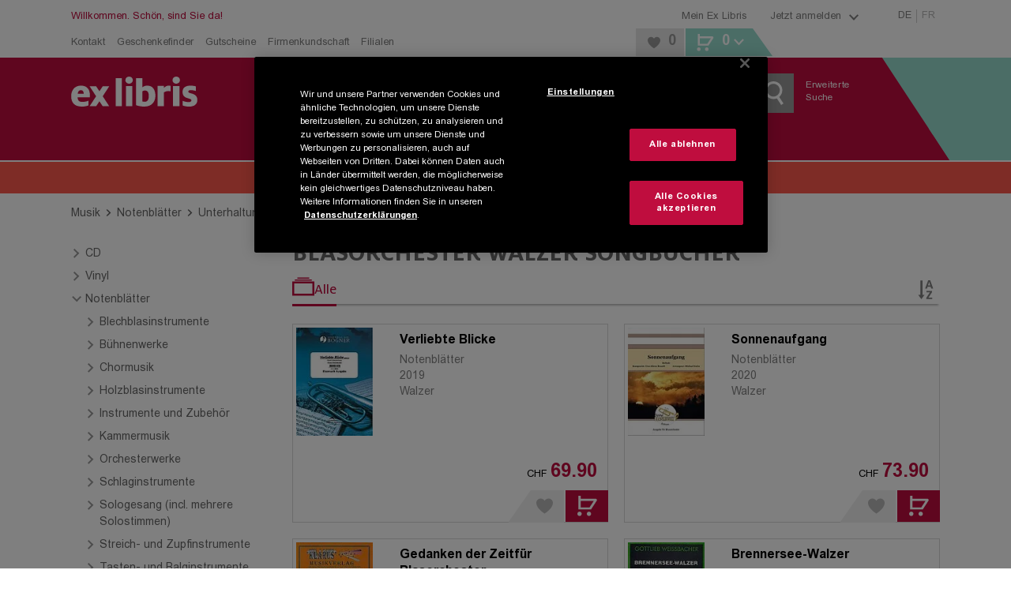

--- FILE ---
content_type: application/javascript; charset=UTF-8
request_url: https://www.exlibris.ch/_next/static/chunks/7125.194890d39481a860.js
body_size: 4869
content:
try{!function(){var e="undefined"!=typeof window?window:"undefined"!=typeof global?global:"undefined"!=typeof globalThis?globalThis:"undefined"!=typeof self?self:{},t=(new e.Error).stack;t&&(e._sentryDebugIds=e._sentryDebugIds||{},e._sentryDebugIds[t]="12ed0467-80c2-4a96-a1ed-07e18784f261",e._sentryDebugIdIdentifier="sentry-dbid-12ed0467-80c2-4a96-a1ed-07e18784f261")}()}catch(e){}"use strict";(self.webpackChunk_N_E=self.webpackChunk_N_E||[]).push([[7125],{726:(e,t,i)=>{i.d(t,{$F:()=>v,DX:()=>m,LZ:()=>g,Q7:()=>p,Sj:()=>y,Us:()=>k,Zi:()=>d,_c:()=>c,e2:()=>C,eM:()=>b,fJ:()=>u,nK:()=>x,on:()=>A,uA:()=>j,up:()=>h,zq:()=>w});var n=i(80427),o=i(90322),l=i(33696),a=i(81536),s=i(38217),r=i(13665);let d=(0,n.Ay)(a.cu).withConfig({displayName:"LandscapeSmall",componentId:"sc-6ae278ca-0"})(["flex-direction:column;position:relative;height:100%;width:100%;flex-grow:0;align-items:flex-end;border:1px solid ",";min-width:156px;display:flex;font-family:",";cursor:pointer;&:hover li:first-of-type{color:",";}min-height:135px;padding-bottom:50px;"," ",""],s.A.black._15,r.Gc.Arial,e=>{let{theme:t}=e;return t.colors.primary},(0,l.Ay)("sm")((0,n.AH)(["min-height:190px;padding-bottom:90px;"])),(0,l.Ay)("md")((0,n.AH)(["height:252px;padding-bottom:0;"]))),c=n.Ay.div.withConfig({displayName:"PictureWrapper",componentId:"sc-6ae278ca-1"})(["position:relative;&&&{margin:0 auto;align-items:center;flex:0 0 33%;max-width:33%;width:105px;height:100%;padding:4px;justify-content:center;> div:first-child{height:100%;width:100%;}position:absolute;left:0;picture{height:100%;width:100%;}img{height:100%;width:100%;max-width:120px;object-fit:contain;object-position:top left;}","}"],(0,l.Ay)("sm")((0,n.AH)(["max-height:155px;img{object-fit:contain;object-position:top left;}"]))),p=n.Ay.ul.withConfig({displayName:"InfoWrapper",componentId:"sc-6ae278ca-2"})(["display:flex;min-width:0;height:auto;min-height:auto;flex-direction:column;padding:10px 30px 0 15px;max-height:none;margin:0;max-width:67%;width:67%;text-align:left;",""],(0,l.Ay)("sm")((0,n.AH)(["width:calc(100% - 120px);max-width:calc(100% - 120px);"]))),h=n.Ay.li.withConfig({displayName:"TitleStyled",componentId:"sc-6ae278ca-3"})(["&&&{",";color:",";font-size:",";line-height:18px;font-weight:",";margin-bottom:4px;"," ","}"],a.gg,s.A.black._,r.s.base.xs,r.BO.bold,(0,l.Ay)("sm")((0,n.AH)(["font-size:16px;line-height:21px;margin-bottom:7px;"])),(0,l.Ay)("xs","xs")((0,n.AH)(["font-size:",";margin-bottom:4px;"],r.s.base.xs))),m=n.Ay.li.withConfig({displayName:"Slot",componentId:"sc-6ae278ca-4"})(["&&&{",";color:",";font-size:",";line-height:16px;margin:0;padding:0;","}"],a.CK,s.A.black._50,r.s.tiny.xs,(0,l.Ay)("md")((0,n.AH)(["font-size:",";line-height:normal;margin-bottom:3px;"],r.s.h7.xs))),g=n.Ay.div.withConfig({displayName:"BottomWrapper",componentId:"sc-6ae278ca-5"})(["display:flex;justify-content:flex-end;align-items:flex-end;position:absolute;bottom:0;right:0;",""],(0,l.Ay)("sm")((0,n.AH)(["flex-direction:column;width:100%;"]))),u=n.Ay.div.withConfig({displayName:"PriceWrapper",componentId:"sc-6ae278ca-6"})(["display:inline-block;font-family:",";margin:0 7px 4px 0;text-align:right;",""],r.Gc.Arial,(0,l.Ay)("sm")((0,n.AH)(["margin-bottom:8px;display:flex;align-items:baseline;justify-content:flex-end;margin-right:13px;"]))),x=n.Ay.span.withConfig({displayName:"PriceOld",componentId:"sc-6ae278ca-7"})(["color:",";display:block;font-size:",";line-height:14px;",""],s.A.black._,r.s.tiny.xs,(0,l.Ay)("sm")((0,n.AH)(["font-size:",";line-height:21px;display:inline-block;"],r.s.small.xs))),y=n.Ay.span.withConfig({displayName:"Currency",componentId:"sc-6ae278ca-8"})(["color:",";font-size:",";line-height:14px;margin-left:3px;text-transform:uppercase;",""],s.A.black._,r.s.tiny.xs,(0,l.Ay)("sm")((0,n.AH)(["font-size:",";line-height:21px;"],r.s.small.xs))),f=r.s.h3,A=n.Ay.span.withConfig({displayName:"PriceNew",componentId:"sc-6ae278ca-9"})(["color:",";font-weight:",";line-height:22px;margin-left:4px;font-size:",";",""],e=>{let{theme:t}=e;return t.colors.primary},r.BO.bold,r.s.h4.xs,(0,l.Ay)("sm")((0,n.AH)(["font-size:",";line-height:",";"],f.xs,f.xs))),b=n.Ay.div.withConfig({displayName:"ButtonWrapper",componentId:"sc-6ae278ca-10"})(["display:inline-flex;justify-content:flex-end;",""],(0,l.Ay)("sm")((0,n.AH)(["width:100%;max-width:100%;justify-content:space-between;"]))),w=n.Ay.div.withConfig({displayName:"ChartsBadge",componentId:"sc-6ae278ca-11"})(["position:absolute;left:0;background:",";height:25px;width:42px;color:",";font-family:",";font-size:",";display:flex;justify-content:center;align-items:center;z-index:1;",""],s.A.black._40,s.A.white._,r.Gc.Arial,r.s.charts.xs,(0,l.Ay)("sm")((0,n.AH)(["height:32px;width:45px;font-size:",";"],r.s.large.xs))),v=n.Ay.div.withConfig({displayName:"StockInfo",componentId:"sc-6ae278ca-12"})(["display:none;position:relative;",""],(0,l.Ay)("sm")((0,n.AH)(["display:flex;"]))),j=(0,n.Ay)(o.A).withConfig({displayName:"StockIcon",componentId:"sc-6ae278ca-13"})(["width:",";height:16px;margin-right:5px;margin-top:3px;fill:",";"],e=>{let{color:t}=e;return"green"===t?"30px":"17px"},e=>{let{color:t}=e;return"green"===t?s.A.green._:s.A.red._}),k=n.Ay.div.withConfig({displayName:"StockText",componentId:"sc-6ae278ca-14"})(["font-size:",";max-height:42px;overflow:hidden;color:",";",";"],r.s.base.xs,e=>{let{$color:t}=e;return"green"===t?s.A.green._:s.A.red._},e=>{let{$content:t}=e;return null!=t&&t.length>61&&(0,n.AH)(["&:hover:after{content:'","';background:",";font-size:",";position:absolute;padding:10px 5px;border-radius:2px;color:white;left:0;top:0;z-index:1;}"],t,s.A.black._50,r.s.tiny.xs)}),C=n.Ay.div.withConfig({displayName:"ButtonGroup",componentId:"sc-6ae278ca-15"})(["width:100%;display:inline-flex;justify-content:flex-end;position:relative;"," ",""],(0,l.Ay)("sm")((0,n.AH)(["top:1px;right:-1px;"])),e=>{let{$leftAlign:t}=e;return t&&(0,n.AH)(["",""],(0,l.Ay)("sm")((0,n.AH)(["width:auto;margin-left:10px;"])))})},7496:(e,t,i)=>{i.d(t,{L:()=>p});var n=i(37876),o=i(14232),l=i(68941),a=i(27093),s=i(26935);i(17175);var r=i(38217),d=i(57925),c=i(72742);function p(e){let{type:t,color:i,text1:p,text2:h}=e,[m,g]=(0,o.useState)(!1);return t===s.Sb.Standard?(0,n.jsx)(d.hh,{$color:i,children:p&&(0,n.jsx)(d.I8,{$color:i,children:p})}):t===s.Sb.Tiefpreis?(0,n.jsx)(d.hh,{$color:i,children:p&&(0,n.jsx)(c.Cl,{$color:i,children:"Tiefpreis"===p?"Tief-\npreis":p})}):t===s.Sb.Diamond?(0,n.jsxs)(n.Fragment,{children:[(0,n.jsx)(d.Ak,{skin:l.Pv.Transparent,onClick:e=>{e.preventDefault(),g(!0)},children:(0,n.jsx)(d.cj,{children:(0,n.jsx)(d.Lg,{name:"rubin-club",size:40,color:r.A.white._})})}),(0,n.jsx)(a.l,{discountText:p,showClubInfo:m,onClubInfoClose:()=>{g(!1)}})]}):t===s.Sb.DiamondWithDiscount?(0,n.jsxs)(d.cj,{$discount:!0,children:[(0,n.jsx)(d.nm,{name:"rubin-club",size:40,color:r.A.white._}),p&&(0,n.jsx)(d.C4,{children:p}),h&&(0,n.jsx)(d._J,{children:h})]}):null}},15397:(e,t,i)=>{i.d(t,{A:()=>s});var n=i(37876);i(14232);var o=i(80427);let l=o.Ay.div.withConfig({displayName:"LineThroughWrapperStyled",componentId:"sc-51498a41-0"})(["display:flex;justify-content:",";width:",";margin-bottom:",";"],e=>{let{$justifyContent:t}=e;return t||"flex-end"},e=>{let{$width:t}=e;return t||"100%"},e=>{let{$marginBottom:t}=e;return t||0}),a=o.Ay.div.withConfig({displayName:"LineThroughStyled",componentId:"sc-51498a41-1"})(["position:relative;white-space:nowrap;&:after{border-top:1px solid ",";position:absolute;content:'';right:0;top:40%;left:0;}"],e=>{let{$color:t}=e;return t||"black"});function s(e){let{color:t,marginBottom:i,children:o,justifyContent:s,width:r}=e;return(0,n.jsx)(l,{$marginBottom:i,$justifyContent:s,$width:r,children:(0,n.jsx)(a,{color:t,children:o})})}},17175:(e,t,i)=>{i.d(t,{X:()=>n});let n={buttonBasket:"tileEngine-button-basket",buttonComment:"tileEngine-button-comment",buttonDownload:"tileEngine-button-download",buttonMark:"tileEngine-button-mark",buttonTrailer:"tileEngine-button-trailer",buttonWhishlist:"tileEngine-button-whishlist",buttonRedirectPdp:"tileEngine-button-redirect-pdp",coverImage:"tileEngine-cover-image",discountIconDefault:"tileEngine-icon-default",discountIconClubDiscount:"tileEngine-icon-clubDiscount",discountIconClubUser:"tileEngine-icon-clubUser",infoWrapper:"tileEngine-info-wrapper",linkPdp:"tileEngine-link-pdp",modalClose:"tileEngine-modal-close",priceList:"tileEngine-price-list",priceSale:"tileEngine-price-sale",recoAlreadyBought:"tileEngine-reco-alreadyBought",recoNotInterested:"tileEngine-reco-notInterested",trailerVideo:"tileEngine-trailer-video",wishlistCheckbox:"tileEngine-whishList-checkbox",wishlistRemove:"tileEngine-whishList-remove",buttonCloud:"tileEngine-button-pocketbook-cloud"}},27433:(e,t,i)=>{i.d(t,{y:()=>u});var n=i(37876);i(14232);var o=i(40369),l=i(17175),a=i(9537),s=i(38352),r=i(38217),d=i(80427),c=i(68941),p=i(90322),h=i(33696);let m=(0,d.Ay)(c.Ay).withConfig({displayName:"WishlistButton",componentId:"sc-bf5eb0ce-0"})(["background-color:",";display:none;padding-right:0;position:relative;width:70px;&::before{border-bottom:40px solid transparent;border-left:28px solid ",";content:'';display:block;left:0;position:absolute;top:0;}&:hover{background:",";> ","{fill:",";}}"," height:37px;",""],r.A.black._06,r.A.white._,r.A.black._06,p.L,r.A.black._15,e=>{let{landscapeTile:t}=e;return t&&(0,d.AH)(["",""],(0,h.Ay)("sm")((0,d.AH)(["display:block;"])))},(0,h.Ay)("md")((0,d.AH)(["height:41px;display:block;"]))),g=(0,d.Ay)(p.A).withConfig({displayName:"WishlistIconStyled",componentId:"sc-bf5eb0ce-1"})(["width:21px;height:28px;margin-right:15px;",""],(0,h.Ay)("md")((0,d.AH)(["width:21px;height:30px;margin-right:5px;"])));function u(e){let{landscapeTile:t,ean:i,title:d}=e,c=(0,o.h1)(a.z),p=(0,o.h1)(s.o);return(0,n.jsx)(m,{landscapeTile:t,dataCy:l.X.buttonWhishlist,onClick:function(e){e.preventDefault(),e.stopPropagation(),c.pushShopEvent({eventCategory:"Interaktion",eventAction:"Artikel in Merkliste",eventLabel:"[".concat(i,"|").concat(d,"]")}),p.addingEan=i},children:(0,n.jsx)(g,{name:"heart-full-merkliste",color:r.A.black._28,size:20})})}},47125:(e,t,i)=>{i.r(t),i.d(t,{ProductTileLandscapeSmall:()=>v});var n=i(37876),o=i(14232),l=i(47249),a=i(40369),s=i(15397),r=i(26935),d=i(90136),c=i(27433),p=i(57925),h=i(7496),m=i(89225),g=i(65486),u=i(44455),x=i(59008),y=i(74897),f=i(87088),A=i(17175),b=i(83546),w=i(726);function v(e){let{className:t,cover:i,info:v,icons:j,price:k,ean:C,charts:I,trailers:N,listName:_,basketButton:S,oneClickId:H,lazyLoadingPicture:z,medium:E,shouldNotBeUpdated:T,categoryItems:P}=e,{alt:L,url:D}=i,{slot1:B,slot2:W,slot3:$,slot4:X,slot5:M}=v,[G,U]=(0,o.useState)(!1),q=(0,a.t9)(),F=(0,a.al)();return(0,n.jsx)(m.me,{linkTo:i&&i.link,shouldNotBeUpdated:T,children:(0,n.jsxs)(w.Zi,{className:t,"data-productid":C,children:[I&&(0,n.jsxs)(w.zq,{children:["#",I.place]}),(0,n.jsxs)(w._c,{children:[(0,n.jsx)(l.A,{lazyLoading:z,dataCy:A.X.coverImage,maxHeight:"none",maxWidth:"none",onLoad:()=>{U(!0)},image:{alt:L,copyright:"",sizes:(0,u.d)(D,i.covers,r.f9.landscapeSmall)},tileEngineFallback:(0,x.X)(i.covers)}),j&&G&&(0,n.jsx)(p.Zm,{children:j.map(e=>(0,n.jsx)(h.L,{color:e.color,text1:e.text1,text2:e.text2,type:e.type},"discount-tile_".concat(C,"_").concat(e.type)))})]}),(0,n.jsxs)(w.Q7,{children:[B&&(0,n.jsx)(w.up,{dangerouslySetInnerHTML:{__html:B}}),W&&(0,n.jsx)(w.DX,{children:W}),$&&(0,n.jsx)(w.DX,{children:$}),X&&(0,n.jsx)(w.DX,{children:X}),!q&&M&&(0,n.jsx)(w.DX,{children:M})]}),(0,n.jsxs)(w.LZ,{children:[(0,n.jsxs)(w.fJ,{children:[k&&k.sales!==k.list&&(0,n.jsx)(s.A,{children:(0,n.jsx)(w.nK,{children:(0,f.M)(k.list)})}),(0,n.jsx)(w.Sj,{children:null==k?void 0:k.currency}),(0,n.jsx)(w.on,{children:k&&(0,f.M)(k.sales)})]}),(0,n.jsxs)(w.eM,{children:[!F&&N&&(0,n.jsx)(y.k,{trailers:N,ean:C,title:B,landscape:!0}),(0,n.jsxs)(w.e2,{$leftAlign:!!N,children:[(0,n.jsx)(c.y,{landscapeTile:!0,ean:C,title:v.slot1}),(null==S?void 0:S.type)===b.bC.BasketIcon&&(0,n.jsx)(d.l,{productId:C,productName:B,listName:_||"",oneClickId:H,medium:E||"",categoryItems:P}),((null==S?void 0:S.type)===b.bC.Arrow||(null==S?void 0:S.type)===b.bC.Hidden)&&(0,n.jsx)(g.S,{})]})]})]})]})})}},47249:(e,t,i)=>{i.d(t,{A:()=>c});var n=i(37876);i(14232);var o=i(33696),l=i(88264),a=i(80427);let s=a.Ay.div.withConfig({displayName:"PictureWrapper",componentId:"sc-4d118ed-0"})(["display:inline-block;height:",";"],e=>{let{$height:t}=e;return t}),r=a.Ay.picture.withConfig({displayName:"PictureStyled",componentId:"sc-4d118ed-1"})(["display:flex;position:relative;width:100%;"]),d=a.Ay.img.withConfig({displayName:"ImageStyled",componentId:"sc-4d118ed-2"})(["max-height:",";max-width:",";width:auto;"],e=>{let{$maxHeight:t}=e;return t},e=>{let{$maxWidth:t}=e;return t});function c(e){var t,i;let{className:a,image:c,maxHeight:p,maxWidth:h,dataCy:m,onLoad:g,tileEngineFallback:u,lazyLoading:x=!0}=e;return(0,n.jsx)(s,{$height:p||"auto",className:a,children:(0,n.jsxs)(r,{children:[c.sizes&&Object.keys(c.sizes).map(e=>{let t=c.sizes[e].url;return(0,n.jsx)("source",{media:o.LR[e].min,type:"image/webp",srcSet:t},"source-".concat((0,l.A)()))}),(0,n.jsx)(d,{...x&&{loading:"lazy"},$maxWidth:h||"inherit",$maxHeight:p||"inherit",src:u||(null==c||null==(i=c.sizes)||null==(t=i.lg)?void 0:t.url),alt:c.alt,onLoad:g})]})})}},65486:(e,t,i)=>{i.d(t,{S:()=>c});var n=i(37876);i(14232);var o=i(68941),l=i(17175),a=i(38217),s=i(80427),r=i(90322);let d=(0,s.Ay)(r.A).withConfig({displayName:"IconStyled",componentId:"sc-a6c42e7d-0"})(["width:25px;height:26px;"]);function c(){return(0,n.jsx)(o.Ay,{skin:o.Pv.ProductTile,dataCy:l.X.buttonRedirectPdp,children:(0,n.jsx)(d,{name:"chevron-right",color:a.A.white._})})}},74897:(e,t,i)=>{i.d(t,{k:()=>b});var n=i(37876),o=i(14232),l=i(97227),a=i(68941),s=i(90322),r=i(40369),d=i(99319),c=i(17175),p=i(9537),h=i(80427),m=i(33696),g=i(38217),u=i(13665);let x=h.Ay.div.withConfig({displayName:"TrailerStyled",componentId:"sc-1962d792-0"})(["width:100%;display:inline-flex;margin-bottom:5px;"," ",""],(0,m.Ay)("md")((0,h.AH)(["margin-bottom:5px;"])),e=>{let{$landscape:t}=e;return t&&(0,h.AH)(["",""],(0,m.Ay)("md")((0,h.AH)(["width:auto;"])))}),y=(0,h.Ay)(a.Ay).withConfig({displayName:"TrailerButtonStyled",componentId:"sc-1962d792-1"})(["width:auto;justify-content:center;padding:0 0 0 5px;display:inline-flex;align-items:center;color:",";font-family:",";font-size:",";line-height:1;height:auto;> ","{fill:",";}&:hover{color:",";> ","{fill:",";}}",""],g.A.black._60,u.Gc.Arial,u.s.base.xs,s.L,e=>{let{theme:t}=e;return t.colors.primary},e=>{let{theme:t}=e;return t.colors.primary},s.L,e=>{let{theme:t}=e;return t.colors.primaryHover},(0,m.Ay)("md")((0,h.AH)(["justify-content:flex-start;"]))),f=h.Ay.div.withConfig({displayName:"ModalBoxContent",componentId:"sc-1962d792-2"})(["position:relative;padding-bottom:56.25%;padding-top:30px;height:0;overflow:hidden;width:100%;",""],(0,m.Ay)("md")((0,h.AH)(["padding-top:2px;position:relative;width:830px;"]))),A=h.Ay.video.withConfig({displayName:"VideoStyled",componentId:"sc-1962d792-3"})(["position:absolute;top:0;left:0;width:100%;height:100%;border:none;background:",";"],g.A.black._);function b(e){let{className:t,trailers:i,landscape:h=!1,ean:m,title:g}=e,u=(0,r.h1)(p.z),[b,w]=(0,o.useState)(!1);return(0,n.jsxs)(x,{className:t,$landscape:h,onClick:e=>{e.stopPropagation()},children:[(0,n.jsxs)(y,{dataCy:c.X.buttonTrailer,onClick:function(e){e.preventDefault(),e.stopPropagation(),w(!0),u.pushShopEvent({eventCategory:"Interaktion",eventAction:"Vorschau ansehen",eventLabel:"".concat(m," | ").concat(g)})},skin:a.Pv.Transparent,children:[(0,n.jsx)(s.A,{name:"trailer",size:14}),"Trailer"]}),(0,n.jsx)(d.A,{onCloseRequest:function(){w(!1)},open:b,dataCy:c.X.modalClose,children:(0,n.jsx)(f,{children:(0,n.jsxs)(A,{controls:!0,autoPlay:!0,children:[i&&i.map(e=>(0,n.jsx)("source",{src:e.Url,type:"video/".concat(e.Format)},(0,l.L)(e))),"Your browser does not support the video tag."]})})})]})}},89225:(e,t,i)=>{i.d(t,{jM:()=>d,me:()=>c,nq:()=>r});var n=i(37876);i(14232);var o=i(80427),l=i(95548),a=i(88336),s=i(17175);let r=(0,o.Ay)(l.A).withConfig({displayName:"ProductLinkStyled",componentId:"sc-464c80cb-0"})(["text-decoration:none;display:block;line-height:inherit;width:100%;height:100%;"]),d=o.Ay.div.withConfig({displayName:"DisabledProductLinkStyled",componentId:"sc-464c80cb-1"})(["text-decoration:none;display:block;line-height:inherit;width:100%;",""],e=>{let{$isHybridApp:t}=e;return!t&&(0,o.AH)(["height:100%;"])});function c(e){let{children:t,linkTo:i,className:o,onClick:l,shouldNotBeUpdated:c=!1}=e,p=i&&i.length>0,h=(0,a.bC)();return(0,n.jsxs)(n.Fragment,{children:[p&&(0,n.jsx)(r,{className:o,href:i,dataCy:s.X.linkPdp,onClick:l,shouldNotBeUpdated:c,children:t}),!p&&(0,n.jsx)(d,{className:o,$isHybridApp:h,children:t})]})}},90136:(e,t,i)=>{i.d(t,{l:()=>x});var n=i(37876),o=i(14232),l=i(68941),a=i(40369),s=i(3961),r=i(17175),d=i(33038),c=i(42686),p=i(9537),h=i(38217),m=i(80427),g=i(90322);let u=(0,m.Ay)(g.A).withConfig({displayName:"IconStyled",componentId:"sc-a6c42e7d-0"})(["width:25px;height:26px;"]);function x(e){let{productId:t,productName:i,categoryCode:m,oneClickId:g,listName:x,isDisabled:y,isAdvancedSearch:f,medium:A,categoryItems:b}=e,w=(0,a.h1)(c.A),v=(0,a.h1)(p.z),[j,k]=(0,o.useState)(!1);async function C(e){if(k(!0),e.preventDefault(),e.stopPropagation(),!w.confirmEbook(m))return void k(!1);v.pushAddToCartShopEvent({eventAction:"Cart"}),v.pushAddSingleProductToCartGA4Event({item_id:t,item_name:i,item_list_name:x,item_variant:null!=A?A:null,quantity:1,categoryItems:b}),await w.addItemToBasket([{ProductId:t,OneClickId:g,Quantity:1}],d.j.Product),k(!1)}return(0,n.jsx)(s.A,{skin:l.Pv.ProductTile,onClick:C,dataCy:r.X.buttonBasket,pending:j,disabled:y,buttonText:"",children:(0,n.jsx)(u,{name:"warenkorb",color:h.A.white._})})}}}]);